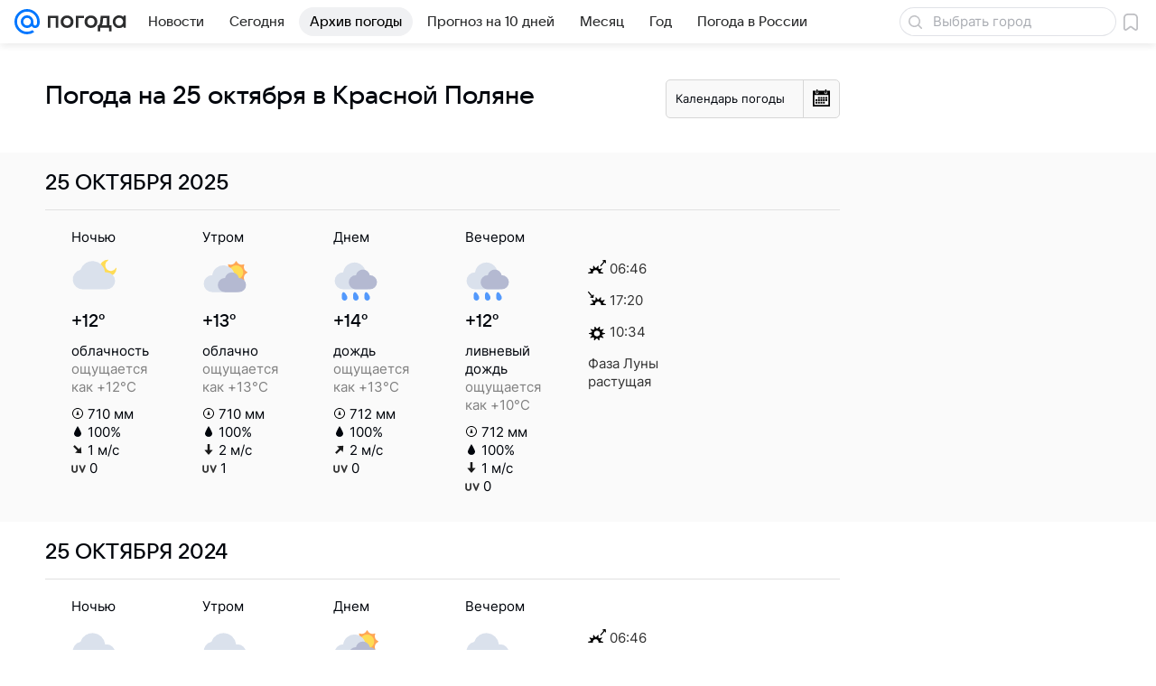

--- FILE ---
content_type: image/svg+xml
request_url: https://pogoda.mail.ru/-/a1ba26d9/img/status/icon/2021/lt/svg/17.svg
body_size: 853
content:
<svg fill="none" height="32" width="32" xmlns="http://www.w3.org/2000/svg"><path d="M13.932 29.433c.282 1.088-.341 2.206-1.39 2.497-1.05.291-2.129-.354-2.41-1.442-.281-1.087-.168-4.174.882-4.466 1.05-.29 2.637 2.324 2.919 3.411zM21.933 29.433c.28 1.088-.342 2.206-1.392 2.497s-2.128-.354-2.41-1.442-.167-4.174.883-4.466 2.637 2.324 2.919 3.411z" fill="#5399fc"/><path d="M24.27 16.835a.304.304 0 01-.54 0 4.255 4.255 0 00-5.08-2.104.304.304 0 01-.381-.382 4.255 4.255 0 00-2.104-5.079.304.304 0 010-.54 4.255 4.255 0 002.104-5.08.304.304 0 01.382-.381 4.255 4.255 0 005.079-2.104.304.304 0 01.54 0 4.255 4.255 0 005.08 2.104.304.304 0 01.381.382 4.255 4.255 0 002.104 5.079c.22.113.22.427 0 .54a4.255 4.255 0 00-2.104 5.08.304.304 0 01-.382.381 4.255 4.255 0 00-5.079 2.104z" fill="#ffa756"/><path d="M24 14a5 5 0 110-10 5 5 0 010 10z" fill="#ffdc55"/><path d="M23.945 12a9.001 9.001 0 00-17.492-1.829A7 7 0 008 24h17a6 6 0 000-12z" fill="#dae1ec"/></svg>